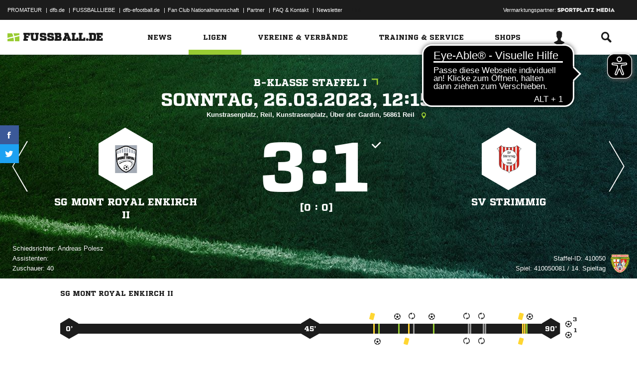

--- FILE ---
content_type: text/html; charset=utf-8
request_url: https://service.media.fussball.de/api/comment/ajax/-/spiel/02IPFH82B8000000VS5489B4VVD1J4FC
body_size: 799
content:








<div class="comments">
	<div class="comments-wrapper">
		<h2 class="headline"><span class="icon-comments"></span>0 Kommentare</h2>
		<ul class="outer-wrapper">
			<li>
				<form class="outer write-comment" data-ng-controller="AjaxController" data-ajax data-ajax-resource="https://service.media.fussball.de/api/comment/ajax_comments_write.html" data-ajax-type="json" data-ajax-method="post" data-commentform>
					<input type="hidden" name="_EXTID" data-ng-init="extid='02IPFH82B8000000VS5489B4VVD1J4FC'" data-ng-model="extid" data-ajaxmodel>
					<input type="hidden" name="_EXTTYP" data-ng-init="typ='spiel'" data-ng-model="typ" data-ajaxmodel>
					<input type="hidden" name="_EXTURL" data-ng-init="url='https://www.fussball.de/spiel/sg-mont-royal-enkirch-ii-sv-strimmig/-/spiel/02IPFH82B8000000VS5489B4VVD1J4FC'" data-ng-model="url" data-ajaxmodel>
					<img class="author-icon hidden-small rounded-image" alt="" data-user-dependency="{'FBDE_USER_ID':'existVisible'}" data-user-interpolate="src" data-user-interpolate-tmpl="%FBDE_USER_THUMB%">
					<div class="form-element">
						<textarea class="messagefield" name="message" data-ng-model="message" maxlength="1000" placeholder="Schreibe einen Kommentar" data-ng-class="{'error':isErrorField()}" data-user-dependency="{'FBDE_USER_ID':'exist'}" data-ajaxmodel></textarea>
						<p class="ng-cloak remainingchars" data-ng-cloak data-remainingchars="">{{remainingchars}} Zeichen möglich</p>
					</div>
					<input type="hidden" name="parent" data-ng-value="0" data-ajaxmodel>
					<p class="error" data-ng-show="isErrorText()">{{errorText}}</p>
					<button class="button button-primary" type="submit">Absenden</button>
				</form>
			</li>








--- FILE ---
content_type: text/html; charset=UTF-8
request_url: https://www.fussball.de/ajax.stats.amateur.teaser/-/max/5/stats/4/verband/0123456789ABCDEF0123456700004140
body_size: 413
content:
<article class="stats-amateur-teaser">
	<a href="https://www.fussball.de/stats.amateur.team/-/mandantspez/false/mannschaftsart/1/stats/4/verband/0123456789ABCDEF0123456700004140/zeitraum/2526" class="amateur-stats">
		<div class="category">Top-Statistiken</div>
		<h2>Die besten Torschützen</h2>
		<h2>Rheinland | Herren | 25/26</h2>
		<table class="table table-dark-striped">
			<thead>
				<tr class="thead">
					<th>Platz</th>
					<th>Mannschaft</th>
					<th>Spiele</th>
					<th>Tore</th>
				</tr>
			</thead>
			<tbody>
				<tr class="odd">
					<td class="column-rank">
						1.
					</td>
					<td class="column-team">
						SV Veldenz
					</td>
					<td class="column-games">14</td>
					<td class="column-goals">99</td>
				</tr>
				<tr class="hidden-small">
					<td class="column-rank">
						2.
					</td>
					<td class="column-team">
						SV Gonzerath
					</td>
					<td class="column-games">13</td>
					<td class="column-goals">70</td>
				</tr>
				<tr class="odd hidden-small">
					<td class="column-rank">
						3.
					</td>
					<td class="column-team">
						SV Sirzenich
					</td>
					<td class="column-games">14</td>
					<td class="column-goals">68</td>
				</tr>
				<tr class="hidden-small">
					<td class="column-rank">
						4.
					</td>
					<td class="column-team">
						Spvgg. Glas-Chemie Wirges 
					</td>
					<td class="column-games">15</td>
					<td class="column-goals">65</td>
				</tr>
				<tr class="odd hidden-small">
					<td class="column-rank">
						5.
					</td>
					<td class="column-team">
						FSV Trier-Tarforst e.V.
					</td>
					<td class="column-games">15</td>
					<td class="column-goals">61</td>
				</tr>
			</tbody>
		</table>
		<div class="cta"><span>Zur kompletten Tabelle<span class="icon-link-arrow"></span></span></div>
	</a>
</article>

--- FILE ---
content_type: text/css; charset=UTF-8
request_url: https://www.fussball.de/export.fontface/-/id/242kpyhn/type/css
body_size: 14
content:
@font-face {
	font-family: font-242kpyhn;
	src: 
		url('//www.fussball.de/export.fontface/-/format/woff/id/242kpyhn/type/font') format('woff'),
		url('//www.fussball.de/export.fontface/-/format/ttf/id/242kpyhn/type/font') format('truetype');
}

.results-c-242kpyhn {
	font-family: font-242kpyhn !important;
}

--- FILE ---
content_type: text/css; charset=UTF-8
request_url: https://www.fussball.de/export.fontface/-/id/fmmd1vo5/type/css
body_size: 11
content:
@font-face {
	font-family: font-fmmd1vo5;
	src: 
		url('//www.fussball.de/export.fontface/-/format/woff/id/fmmd1vo5/type/font') format('woff'),
		url('//www.fussball.de/export.fontface/-/format/ttf/id/fmmd1vo5/type/font') format('truetype');
}

.results-c-fmmd1vo5 {
	font-family: font-fmmd1vo5 !important;
}

--- FILE ---
content_type: text/css; charset=UTF-8
request_url: https://www.fussball.de/export.fontface/-/id/1zbp6gvo/type/css
body_size: 14
content:
@font-face {
	font-family: font-1zbp6gvo;
	src: 
		url('//www.fussball.de/export.fontface/-/format/woff/id/1zbp6gvo/type/font') format('woff'),
		url('//www.fussball.de/export.fontface/-/format/ttf/id/1zbp6gvo/type/font') format('truetype');
}

.results-c-1zbp6gvo {
	font-family: font-1zbp6gvo !important;
}

--- FILE ---
content_type: text/css; charset=UTF-8
request_url: https://www.fussball.de/export.fontface/-/id/evvwh7zn/type/css
body_size: 13
content:
@font-face {
	font-family: font-evvwh7zn;
	src: 
		url('//www.fussball.de/export.fontface/-/format/woff/id/evvwh7zn/type/font') format('woff'),
		url('//www.fussball.de/export.fontface/-/format/ttf/id/evvwh7zn/type/font') format('truetype');
}

.results-c-evvwh7zn {
	font-family: font-evvwh7zn !important;
}

--- FILE ---
content_type: text/css; charset=UTF-8
request_url: https://www.fussball.de/export.fontface/-/id/06zohzbr/type/css
body_size: 14
content:
@font-face {
	font-family: font-06zohzbr;
	src: 
		url('//www.fussball.de/export.fontface/-/format/woff/id/06zohzbr/type/font') format('woff'),
		url('//www.fussball.de/export.fontface/-/format/ttf/id/06zohzbr/type/font') format('truetype');
}

.results-c-06zohzbr {
	font-family: font-06zohzbr !important;
}